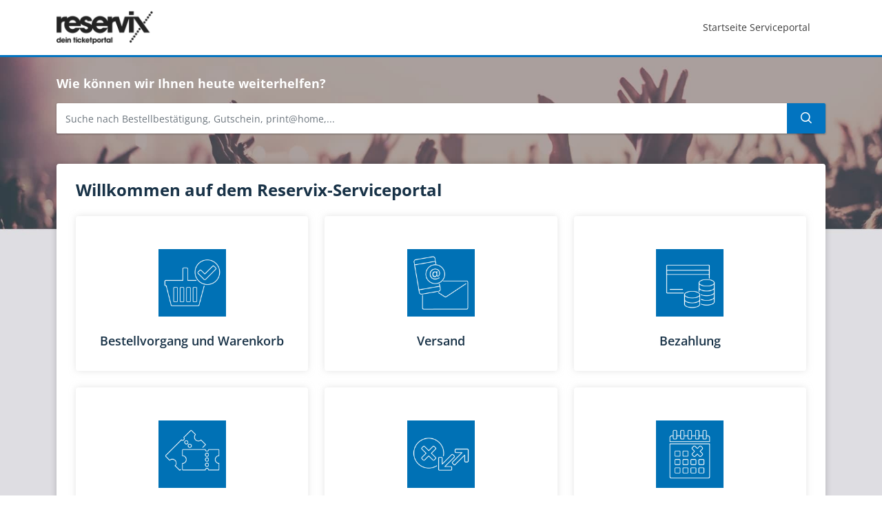

--- FILE ---
content_type: text/html; charset=utf-8
request_url: https://service.adticket.de/de/support/home?catid=0
body_size: 17107
content:
<!DOCTYPE html>
<html lang="de" data-date-format="non_us" dir="ltr">

<head>

  <meta name="csrf-param" content="authenticity_token" />
<meta name="csrf-token" content="cwU4GGoFiZkYYFgs4yJo+8xbp0qHrj8y2RrOXsJE1kAcqynWa7AJ4Ydk9VjgCztB56cEtSaQMmbg8+TQ9X2x4w==" />

  <link rel='shortcut icon' href='https://s3.eu-central-1.amazonaws.com/euc-cdn.freshdesk.com/data/helpdesk/attachments/production/2015012531536/fav_icon/v-s1rgBg6CcnN2FqHdCrBa8xGVC6U8CBdw.ico' />

  <!-- Title for the page -->

	<title> ADticket </title>


<!-- Meta information -->

      <meta charset="utf-8" />
      <meta http-equiv="X-UA-Compatible" content="IE=edge,chrome=1" />
      <meta name="description" content= "" />
      <meta name="author" content= "" />
       <meta property="og:title" content="Support" />  <meta property="og:url" content="https://service.adticket.de/de/support/home" />  <meta property="og:image" content="https://s3.eu-central-1.amazonaws.com/euc-cdn.freshdesk.com/data/helpdesk/attachments/production/2015093670812/logo/msDx51Ag9HOFUc4luXvTFgXQjZiW4FuYMw.png?X-Amz-Algorithm=AWS4-HMAC-SHA256&amp;amp;X-Amz-Credential=AKIAS6FNSMY2XLZULJPI%2F20260106%2Feu-central-1%2Fs3%2Faws4_request&amp;amp;X-Amz-Date=20260106T060703Z&amp;amp;X-Amz-Expires=604800&amp;amp;X-Amz-SignedHeaders=host&amp;amp;X-Amz-Signature=c9ecbd83f17a3122247654daaa519fdf3cefd27f090202b6e09b4b4aff884c96" />  <meta property="og:site_name" content="ADticket" />  <meta property="og:type" content="article" />  <meta name="twitter:title" content="Support" />  <meta name="twitter:url" content="https://service.adticket.de/de/support/home" />  <meta name="twitter:image" content="https://s3.eu-central-1.amazonaws.com/euc-cdn.freshdesk.com/data/helpdesk/attachments/production/2015093670812/logo/msDx51Ag9HOFUc4luXvTFgXQjZiW4FuYMw.png?X-Amz-Algorithm=AWS4-HMAC-SHA256&amp;amp;X-Amz-Credential=AKIAS6FNSMY2XLZULJPI%2F20260106%2Feu-central-1%2Fs3%2Faws4_request&amp;amp;X-Amz-Date=20260106T060703Z&amp;amp;X-Amz-Expires=604800&amp;amp;X-Amz-SignedHeaders=host&amp;amp;X-Amz-Signature=c9ecbd83f17a3122247654daaa519fdf3cefd27f090202b6e09b4b4aff884c96" />  <meta name="twitter:card" content="summary" />  <link rel="canonical" href="https://service.adticket.de/de/support/home" /> 

<!-- Responsive setting -->
<link rel="apple-touch-icon" href="https://s3.eu-central-1.amazonaws.com/euc-cdn.freshdesk.com/data/helpdesk/attachments/production/2015012531536/fav_icon/v-s1rgBg6CcnN2FqHdCrBa8xGVC6U8CBdw.ico" />
        <link rel="apple-touch-icon" sizes="72x72" href="https://s3.eu-central-1.amazonaws.com/euc-cdn.freshdesk.com/data/helpdesk/attachments/production/2015012531536/fav_icon/v-s1rgBg6CcnN2FqHdCrBa8xGVC6U8CBdw.ico" />
        <link rel="apple-touch-icon" sizes="114x114" href="https://s3.eu-central-1.amazonaws.com/euc-cdn.freshdesk.com/data/helpdesk/attachments/production/2015012531536/fav_icon/v-s1rgBg6CcnN2FqHdCrBa8xGVC6U8CBdw.ico" />
        <link rel="apple-touch-icon" sizes="144x144" href="https://s3.eu-central-1.amazonaws.com/euc-cdn.freshdesk.com/data/helpdesk/attachments/production/2015012531536/fav_icon/v-s1rgBg6CcnN2FqHdCrBa8xGVC6U8CBdw.ico" />
        <meta name="viewport" content="width=device-width, initial-scale=1.0, maximum-scale=5.0, user-scalable=yes" /> 

<link rel="stylesheet" href="https://cdnjs.cloudflare.com/ajax/libs/font-awesome/4.7.0/css/font-awesome.min.css">

<script src="https://ajax.googleapis.com/ajax/libs/jquery/3.6.0/jquery.min.js"></script>

  <link rel="icon" href="https://s3.eu-central-1.amazonaws.com/euc-cdn.freshdesk.com/data/helpdesk/attachments/production/2015012531536/fav_icon/v-s1rgBg6CcnN2FqHdCrBa8xGVC6U8CBdw.ico" />

  <link rel="stylesheet" href="/assets/cdn/portal/styles/theme.css?FD003" nonce="VbqbMHW9BktRXwGmIc3ZBw=="/>

  <style type="text/css" nonce="VbqbMHW9BktRXwGmIc3ZBw=="> /* theme */ .portal--light {
              --fw-body-bg: #f3f5f7;
              --fw-header-bg: #ffffff;
              --fw-header-text-color: #12344D;
              --fw-helpcenter-bg: #f3f5f7;
              --fw-helpcenter-text-color: #FFFFFF;
              --fw-footer-bg: #183247;
              --fw-footer-text-color: #FFFFFF;
              --fw-tab-active-color: #0274c0;
              --fw-tab-active-text-color: #FFFFFF;
              --fw-tab-hover-color: #FFFFFF;
              --fw-tab-hover-text-color: #12344D;
              --fw-btn-background: #FFFFFF;
              --fw-btn-text-color: #12344D;
              --fw-btn-primary-background: #0274c0;
              --fw-btn-primary-text-color: #FFFFFF;
              --fw-baseFont: Tahoma;
              --fw-textColor: #183247;
              --fw-headingsFont: Tahoma;
              --fw-linkColor: #6d6d6d;
              --fw-linkColorHover: #01375b;
              --fw-inputFocusRingColor: #0274c0;
              --fw-formInputFocusColor: #0274c0;
              --fw-card-bg: #FFFFFF;
              --fw-card-fg: #183247;
              --fw-card-border-color: #0274c0;
              --fw-nonResponsive: #f3f5f7;
              --bs-body-font-family: Tahoma;
    } </style>

    <style type="text/css" nonce="VbqbMHW9BktRXwGmIc3ZBw==">
      @font-face{
    font-family: 'Open Sans';
    font-display: swap;
    src: url('https://cdn.reservix.com/webshop/theme/default/fonts/Open-Sans/OpenSans-VariableFont_wdth,wght.ttf') format('truetype');
    font-weight: 300;
    font-style: normal;
}
@font-face{
    font-family: 'Open Sans';
    font-display: swap;
    src: url('https://cdn.reservix.com/webshop/theme/default/fonts/Open-Sans/OpenSans-VariableFont_wdth,wght.ttf') format('truetype');
    font-weight: 400;
    font-style: normal;
}
@font-face{
    font-family: 'Open Sans';
    font-display: swap;
    src: url('https://cdn.reservix.com/webshop/theme/default/fonts/Open-Sans/OpenSans-VariableFont_wdth,wght.ttf') format('truetype');
    font-weight: 600;
    font-style: normal;
}
@font-face{
    font-family: 'Open Sans';
    font-display: swap;
    src: url('https://cdn.reservix.com/webshop/theme/default/fonts/Open-Sans/OpenSans-VariableFont_wdth,wght.ttf') format('truetype');
    font-weight: 700;
    font-style: normal;
}
* {
    box-sizing: border-box;
}
html {
    scroll-behavior: smooth;
}
body {
    font-family: 'Open Sans', sans-serif;
    margin: 0;
    background: #ffffff;
    display: block;
}
h1, h2, h3, h4, h5, h6, p, ol, ul, li, span, a, body, button, input, select, textarea {
    font-family: 'Open Sans', sans-serif;
    padding: 0;
    margin: 0;
}
h1, h2, h3, h4, h5, h6 {
    line-height: 1.2;
}
p, ul, figure {
    padding: 0;
    margin: 0;
}
*:focus, a:hover, a:focus, button:hover, button:focus {
    text-decoration: none;
    outline: 0 none;
    transition: all 0.5s ease;
}
img {
    max-width: 100%;
}
a {
    text-decoration: none;
}
body {
    background-color: transparent;
}
button.btn.btn-primary, 
input[type="submit"].btn.btn-primary, .fw-filter-nav a.active{
  color:#ffffff;
}
.container {
    width: 100%;
    max-width: 1140px;
    max-width: 71.25rem;
}
.inner-container {
    max-width: 71.25rem;
}
/* Custom CSS Start */
header.header-block {
    background: #fff;
    border-bottom: 3px solid #0274c0;
}
.header-block .navbar-brand img {
    max-width: 140px;
}
.header-sticky .header-block {
    box-shadow: 0px 1px 10px #cfcfcf;
}
.navbar .navbar-collapse .nav-item, .navbar .navbar-collapse .nav-item .nav-link {
    font-size: 14px;
    color: #3c3c3c;
    font-weight: 500;
    height: auto;
    line-height: 1.2;
}
.bg-image:before {
    content: "";
    position: absolute;
    left: 0px;
    top: 0px;
    width: 100%;
    height: 100%;
    background: url(https://cdn.reservix.com/webshop/config/398/background-body.d66563a5.jpg) center top no-repeat fixed;
    background-size: cover;
    z-index: -1;
}
.contact-block {
    padding: 40px 0;
    clear: both;
    background: #fff;
}
.contact-block .contact-block-item {
    padding: 20px;
    text-align: center;
    box-shadow: 0 0 0.625rem 0 #cfcfcf80;
    background-color: #dedde2;
    transition: all .3s ease;
    height: 100%;
    position: relative;
    border-radius: 2px;
}
.contact-block .contact-block-item:hover {
    -webkit-transform: scale(1.03);
    transform: scale(1.03);
}
.contact-block .contact-block-item img {
    height: 60px;
    margin-bottom: 12px;
}
.contact-block .contact-block-item .text-block h3 {
    color: #3c3c3c;
    font-weight: normal;
    font-size: 24px;
    padding-bottom: 24px;
}
.contact-block .contact-block-item .text-block p {
    color: #3c3c3c;
    font-weight: normal;
    font-size: 14px;
    padding-bottom: 24px;
}
.contact-block .contact-block-item.phone .text-block p {
    padding-bottom: 2px;
}
.contact-block .contact-block-item.phone .text-block p > strong {
    color: #57515b;
}
.contact-block .contact-block-item .contact-details-block .contact-details {
    width: 100%;
}
footer.footer-block {
    clear: both;  
}
footer.footer-block ~ img {
    display: none;
}
footer.footer-block .top-block {
    background: #ffffff;
    clear: both;
    min-height: 390px;
    padding-top: 50px;  
}
.footer-block .footer-item-link .footer-link-title h4 {
    line-height: 50px;
    font-size: 16px;
    color: #2b2b2b;
    font-family: 'Open Sans', sans-serif;
    font-weight: 400;
    margin-bottom: 20px;
    border-bottom: 1px solid #0274c0;
}
.footer-block .footer-item-link .footer-link {
    display: flex;
    flex-wrap: wrap;
    align-items: flex-start;
    justify-content: flex-start;
}
.footer-block .footer-item-link .footer-link ul.footer-link-list {
    margin: 0; 
    list-style-type: none;
    padding: 0;
}
.footer-block .footer-item-link .footer-link ul.footer-link-list li {
    margin-bottom: 16px;
}
.footer-block .footer-item-link .footer-link ul.footer-link-list li a {
    color: #6d6d6d;
    font-size: 13px;
    line-height: 16px;
    font-weight: 400;
}
.footer-block .footer-item-link .footer-link ul.footer-link-list li a:hover {
    text-decoration: none;
    color: #01375b;
}
.footer-block .footer-item-link .footer-link ul.footer-link-list {
    margin-right: 35px;
}
.footer-block .middle-block {
    background-color: #f3f3f3;
    clear: both;
}
.footer-block .middle-block .payment-block {
    padding-top: 20px;
    padding-bottom: 20px;
    min-height: 140px;
    display: flex;
    align-items: center;
    flex-wrap: wrap;
    justify-content: flex-start;
}
.footer-block .middle-block .payment-block .payment-icon {
    background-image: url(https://cdn.jsdelivr.net/gh/tag-suriya/assets/reservix/sprite-icons.png);
    background-repeat: no-repeat;
    background-size: 455px;
    width: 65px;
    height: 39px;
    display: inline-block;
    margin: 10px 5px;
}
.footer-block .middle-block .payment-block .payment-icon.sepa {
    background-position: 0 0;
}
.footer-block .middle-block .payment-block .payment-icon.master-card {
    background-position: -78px 0;
}
.footer-block .middle-block .payment-block .payment-icon.paypal {
    background-position: -156px 0;
}
.footer-block .middle-block .payment-block .payment-icon.sofort {
    background-position: -234px 0;
}
.footer-block .middle-block .payment-block .payment-icon.visa {
    background-position: -312px 0;
}
.footer-block .middle-block .payment-block .payment-icon.american-express {
    background-position: 0 -52px;
}
.footer-block .bottom-block {
    background-color: #3d3d3d;
    border-top: 3px solid #0274c0;
}
.footer-block .bottom-block .left-block ul.list-items {
    display: flex;
    flex-wrap: wrap;
    list-style-type: none;
    margin: 0;
    padding: 0;
}
.footer-block .bottom-block .left-block ul.list-items li a {
    color: #ffffff;
    padding: 5px 10px;
    font-weight: 400;
    font-family: 'Open Sans', sans-serif;
    font-size: 13px;
    line-height: 1.2;
}
.footer-block .bottom-block .left-block ul.list-items li a:hover {
    text-decoration: underline;
}
.footer-block .bottom-block .right-block .language-list .nav-item > a {
    font-size: 13px;
    color: #FFFFFF;
    padding: 0px;
}
.footer-block .copyright-block {
    background-color: #2b2b2b;
    text-align: center;
}
.footer-block .copyright-block p {
    line-height: 40px;
    color: #fff;
    margin: 0;
    font-family: 'Open Sans', sans-serif;
    font-size: 13px;
}
.last-block {
    clear: both;
}
.footer-block .bottom-block .right-block .language-list h5 {
    text-transform: uppercase;
    font-size: 14px;
    font-weight: 600;
    cursor: pointer;
}
.footer-block .bottom-block .right-block .language-list h5 span {
    position: relative;
    padding-right: 12px;
    color: #fff;
}
.footer-block .bottom-block .right-block .language-list h5 span:after {
    content: "";
    position: absolute;
    top: 50%;
    right: -5px;
    margin-top: -5px;
    box-sizing: border-box;
    height: 8px;
    width: 8px;
    border-style: solid;
    border-color: #ffffff;
    border-width: 0px 3px 3px 0px;
    transform: rotate(45deg);
    transition: all 0.5s ease;
}
.footer-block .bottom-block .right-block .language-list h5 i {
    margin-right: 8px;
    color: #ffffff;
}
.footer-block .bottom-block .right-block .language-list .open .dropdown-menu {
    top: unset;
    bottom: 100%;
    right: -50px;
    left: unset;
    width: max-content;
    min-width: 120px;
    margin-bottom: 0;
    padding: 8px 16px;
}
.footer-block .bottom-block .right-block .language-list .open .dropdown-menu a {
    display: block;
    font-weight: 500;
    line-height: 24px;
    font-size: 14px;
    color: #3d3d3d!important;
    text-transform: capitalize;
    padding: 2px 0;
}
.footer-block .bottom-block .right-block .language-list ul.language-options li, 
.footer-block .bottom-block .right-block .language-list ul.language-options li ul.dropdown-menu li {
    list-style-type: none;
}
.fw-main-wrapper {
    margin-top: 83px;
}
.banner-block {
    position: relative;
    background: transparent;
    padding: 28px 0px;
}
.banner-block .search-block:before {
    content: "";
    display: block;
    width: 100%;
    height: 100%;
    background: transparent;
    opacity: 0.8;
    position: absolute;
    top: 0;
    left: 0;
    z-index: -1;
}
.banner-block .search-block .search-bar h1 {
    font-size: 18px;
    text-align: left;
    margin-bottom: 18px;
    color: #fff;
}
.banner-block .search-block .search-bar form#fw-search-form {
    box-shadow: 0 1px 3px #0000001f, 0 1px 2px #0000003d;
    display: flex;
    justify-content: flex-start;
    align-items: center;
    flex-wrap: nowrap;
}
.banner-block .search-block .search-bar .fw-search {
    width: 100%;
}
.banner-block .search-block .fw-search input, .banner-block .search-block .fw-search .input-group-text {
    height: auto;
}
.banner-block .search-block .fw-search input {
    padding: 6px 13px;
    -moz-box-shadow: none;
    -webkit-box-shadow: none;
    box-shadow: none;
    font-size: 14px;
    border: 0;
    color: #183247;
    border-top-left-radius: 2px;
    border-bottom-left-radius: 2px;
}
.banner-block .search-block .fw-search .input-group-text {
    background: #0274c0;
    border: 0;
    transition: all 0.5s ease;
    border-top-right-radius: 2px;
    border-bottom-right-radius: 2px;
}
.banner-block .search-block .fw-search .input-group-text .icon-search:before {
    color: #FFFFFF;
}
.banner-block .search-block .fw-search input:focus+button {
    box-shadow: none;
}
.full-card {
    box-shadow: 0 0 10px #00000033;
}
.category-block .block-item.card {
    padding: 24px 16px 30px;
    box-shadow: 0 0 10px 0 #cfcfcf8f;
    transition: all 0.5s ease;
    transform: scale(1);
    color: #0a3953;
}
.category-block .block-item.card:hover {
    transform: scale(1.045);
    text-decoration: none;
}
.category-block .block-item.card .fw-icon-holder img {
    width: 98px;
    height: 98px;
    margin-bottom: 20px;
}
.category-block .block-item.card .fw-icon-holder h4 {
    display: block;
    font-size: 18px;
    font-weight: 600;
    color: #0a3953;
}
.category-block .block-item.card .fw-icon-holder {
    font-size: 6rem;
}
.frequent.articles-block.inactive {
    display: none;
}
.frequent.articles-block, .view-block {
    position: relative;
    display: block;
}
.frequent.articles-block .heading-content {
    font-size: 28px;
}
.frequent.articles-block .faq-articles, .view-block .folder-article-block  {
    margin-top: 18px;
    background: #fff;
    border-radius: 0px;
    box-shadow: none;
    border-bottom: 2px solid #cfcfcf;
}
.view-block .col-12.col-lg-12:last-child .folder-article-block {
    border: none;
}
.frequent.articles-block .col-12.col-lg-12:first-child .faq-articles, .view-block .col-12.col-lg-12:first-child .folder-article-block {
    margin-top: 0;
}
.frequent.articles-block .faq-articles .category-title, .view-block .folder-article-block .folder-title {
    padding: 16px 0px;
    cursor: pointer;
}
.frequent.articles-block .faq-articles .category-title h4, .view-block .folder-article-block .folder-title h4 {
    margin: 0;
    font-size: 18px;
    font-weight: 500;
    color: #000000;
    position: relative;
    display: block;
    padding-right: 36px;
    transition: all 0.5s ease;
}
.frequent.articles-block .faq-articles .category-title:hover h4, .view-block .folder-article-block .folder-title:hover h4 {
    color: #000000;
}
.frequent.articles-block .faq-articles .category-title.active h4, .view-block .folder-article-block .folder-title.active h4 {
    color: #000000;
}
.frequent.articles-block .faq-articles .category-title span.arrow, .view-block .folder-article-block .folder-title span.arrow {
    position: absolute;
    top: 50%;
    right: 0;
    margin-top: -14px;
    background: transparent;
    border-radius: 50%;
    width: 30px;
    height: 30px;
    transition: all 0.5s ease;
}
.frequent.articles-block .faq-articles .category-title h4 span.arrow:after, .view-block .folder-article-block .folder-title span.arrow:after {
    content: "";
    position: absolute;
    top: 50%;
    left: 50%;
    margin-left: -5px;
    margin-top: -14px;
    box-sizing: border-box;
    height: 12px;
    width: 12px;
    border-style: solid;
    border-color: #0274c0;
    border-width: 0px 3px 3px 0px;
    transform: rotate(45deg);
    transition: all 0.5s ease;
}
.frequent.articles-block .faq-articles .category-title.active span.arrow, .view-block .folder-article-block .folder-title.active span.arrow {
    background: #0274c0;
    transition: all 0.5s ease;
}
.frequent.articles-block .faq-articles .category-title.active span.arrow:after, .view-block .folder-article-block .folder-title.active span.arrow:after {
    border-color: #ffffff;
    margin-top: -4px;
    transform: rotate(225deg);
    transition: all 0.5s ease;
}
.frequent.articles-block .faq-articles .article-block, .view-block .folder-article-block .article-block {
    display: none;
}
.frequent.articles-block .faq-articles .article-block ul.article-list, .view-block .folder-article-block .article-block ul.article-list {
    margin: 0;
    padding: 0px 20px 12px;
}
.frequent.articles-block .faq-articles .article-block ul.article-list li, .view-block .folder-article-block .article-block ul.article-list li {
    list-style-type: none;
    padding: 8px 0;
}
.frequent.articles-block .faq-articles .article-block ul.article-list li:before, .view-block .folder-article-block .article-block ul.article-list li:before {
    display: none;
}
.frequent.articles-block .faq-articles .article-block ul.article-list li a {
    padding-left: 24px;
}
.frequent.articles-block .faq-articles .article-block ul.article-list li a, .view-block .folder-article-block .article-block ul.article-list li a {
    color: #565656;
    font-size: 16px;
}
.frequent.articles-block .faq-articles .article-block ul.article-list li a:hover, .view-block .folder-article-block .article-block ul.article-list li a:hover {
    color: #0274c0;
}
.frequent.articles-block .faq-articles .article-block ul.article-list li i, .view-block .folder-article-block .article-block ul.article-list li i {
    position: absolute;
    left: 0;
    top: 50%;
    margin-top: -7px;
    width: 14px;
    height: 14px;
    border: 1px solid transparent;
    border-radius: 50%;
    padding: 2px;
    font-size: 10px;
    transition: all 0.5s ease;
}
.frequent.articles-block .faq-articles .article-block ul.article-list li a:hover i, .view-block .folder-article-block .article-block ul.article-list li a:hover i {
    border: 1px solid #0274c0;
    color: #0274c0;
}
.search-bar .fw-search .fw-autocomplete-header .fw-search-tab.fw-active-search-tab {
    color: #FFFFFF;
}
.search-bar .fw-search button.fw-search-tab {
    font-size: 14px;
    min-width: 52px;
}
.search-bar .fw-autocomplete-focus .fs-20 {
    font-size: 16px !important;
}
.search-bar .fw-popular-topics li a, .search-bar .fw-recent-searches li a, .search-bar .fw-search-results li a, .search-bar .fw-autocomplete-focus .btn-link {
    font-size: 14px;
}
.view-block h2.heading {
    padding-bottom: 24px;
}
.view-block .folder-article-block .article-block ul.article-list .more-btn {
    padding: 16px 0;
}
.view-block .folder-article-block .article-block ul.article-list .more-btn a {
    color: #fff;
    background-color: #0274c0;
    border-color: #0274c0;
    font-size: 16px;
    font-weight: 700;
    line-height: 1.3;
    text-align: center;
    cursor: pointer;
    padding: 6px 12px;
}
.view-block .folder-article-block .article-block ul.article-list .more-btn a:hover, .view-block .folder-article-block .article-block ul.article-list .more-btn a:focus {
    color: #e0e0e0;
    background-color: #de7207;
    border-color: #de7207;
}
.fw-searchbar-wrapper .breadcrumb a {
    font-size: 14px;
    color: #0274c0;
    text-decoration: none;
}
.fw-searchbar-wrapper .breadcrumb .breadcrumb-item {
    max-width: 100%;
}
.fw-searchbar-wrapper .breadcrumb .breadcrumb-item:before {
    color: #0274c0;
}
.breadcrumb .breadcrumb-active-item {
    color: #888;
}
.fw-searchbar-wrapper .breadcrumb .breadcrumb-active-item {
    display: block !important;
}
.article_view .fw-searchbar-wrapper .breadcrumb .breadcrumb-active-item {
    display: none !important;
}
.article_view .fc-article-show .heading {
    font-size: 28px;
    font-weight: 400;
    line-height: 1.2;
}
.article_view .fc-article-show .article-body p, .article_view .fc-article-show .article-body span, .article_view .fc-article-show .article-body h5,
.article_view .fc-article-show .article-body font, .article_view .fc-article-show .article-body li, .article_view .fc-article-show .article-body div {
    font-size: 16px;
    font-weight: 400;
    line-height: 1.5rem;
}
.article_view .fc-article-show .article-body span {
    margin-bottom: 6px;
}
.article_view .fc-article-show .article-body ul, .article_view .fc-article-show .article-body ol {
    padding-left: 20px;
}
.article_view .fc-article-show .article-body li {
    margin-bottom: 10px;
}
.article_view .fc-article-show .article-body a {
    text-decoration: underline;
    color: #000000;
    font-weight: bold;
}
.article_view .fw-sidebar ul li a:before {
    content: "";
    position: absolute;
    top: 50%;
    left: 0;
    width: 0;
    height: 0;
    border-color: transparent transparent transparent #000000;
    border-style: solid;
    border-width: 5px 0 5px 6px;
    margin: 0;
    margin-top: -5px;
    transition: all 0.5s ease;
}
.article_view .fw-sidebar ul li a:hover:before {
    border-color: transparent transparent transparent #0274c0;
    transition: all 0.5s ease;
}
.fw-feedback-positive svg, .fw-feedback-negative-from svg, .fw-feedback-negative svg {
    max-width: 120px;
}
.fw-sidebar-wrapper .bg-grey.fw-sidebar {
    background: transparent !important;
}
.ticket_list .fw-category-wrapper .fw-articles {
    padding: 0;
}
.ticket_list .fw-sidebar.position-md-absolute {
    position: relative !important;
}
div#advanced-filter-cta > .row {
    flex-wrap: wrap;
}
div#advanced-filter-cta > .row > * {
    width: 100%;
}
#fw-reset-filter {
    margin-bottom: 12px !important;
}
.status-form.tickets-filters .px-24 {
    padding-left: 12px !important;
    padding-right: 12px !important;
}
.fw-comments-wrapper.line-numbers {
    padding: 0px !important;
}
.fw-comments-wrapper.line-numbers .col-md-5.text-md-end {
    display: flex;
    flex-wrap: wrap;
    align-items: center;
}
body .fw-primary-button, body .fw-secondary-button, body .fw-primary-button:hover, body .fw-secondary-button:hover {
    transition: all 0.5s ease;
}
body .fw-primary-button {
    color: #ffffff !important;
}
body .fw-primary-button:hover {
    background: #01375b;
}
body .fw-secondary-button:hover {
    background-color: #e4e8ed;
}
.print {
    min-width: 100px;
}
.fw-searchbar-wrapper .breadcrumb .breadcrumb-item {
    font-size: 16px;
}
.fw-searchbar-wrapper .breadcrumb .breadcrumb-item:before {
    margin-top: 14px;
}
.form-label.custom-original-text {
    margin-left: -1.5em;
}
.feedback-form-wrapper {
    padding: 40px 0;
    clear: both;
    background: #f0f0f0;
}
.feedback-form-wrapper-inner {
    max-width: 700px;
}
.feedback-form-wrapper .form-group.attachments-container, .feedback-form-wrapper .form-group:has(#new-ticket-cc-toggle), 
.feedback-form-wrapper .form-group.helpdesk_ticket_custom_field_cf_thema_ihrer_anfrage_946169, .fw-helpdesk-ticket-forms-dropdown-container {
    display: none;
}

.fw-feedback{
  display: none;
}

@media (max-width: 991px) {
    .fw-main-wrapper {
        margin-top: 75px;
    }
    .fw-sidebar {
        padding: 0px !important;
    }
    .fw-advanced-filters .fw-filter-elements-wrapper {
        min-height: inherit;
    }
}
@media (min-width: 992px) {
    .article_view .fc-article-show, .submit_ticket .fw-content-wrapper, .ticket_list .fw-content-wrapper, .ticket_view .fw-content-wrapper {
        border-right: 1px solid #dadfe3;
    }
}
    </style>
  

  <script type="text/javascript" nonce="VbqbMHW9BktRXwGmIc3ZBw==">
    window.cspNonce = "VbqbMHW9BktRXwGmIc3ZBw==";
  </script>

  <script src="/assets/cdn/portal/scripts/nonce.js" nonce="VbqbMHW9BktRXwGmIc3ZBw=="></script>

  <script src="/assets/cdn/portal/vendor.js" nonce="VbqbMHW9BktRXwGmIc3ZBw=="></script>

  <script src="/assets/cdn/portal/scripts/head.js" nonce="VbqbMHW9BktRXwGmIc3ZBw=="></script>

  <script type="text/javascript" nonce="VbqbMHW9BktRXwGmIc3ZBw==">
      window.store = {};
window.store = {
  assetPath: "/assets/cdn/portal/",
  defaultLocale: "en",
  currentLocale: "de",
  currentPageName: "portal_home",
  portal: {"id":15000000799,"name":"ADticket","product_id":15000000907},
  portalAccess: {"hasSolutions":true,"hasForums":false,"hasTickets":false,"accessCount":1},
  account: {"id":946169,"name":"Reservix","time_zone":"Berlin","companies":[]},
  vault_service: {"url":"https://vault-service-eu.freshworks.com/data","max_try":2,"product_name":"fd"},
  blockedExtensions: "",
  allowedExtensions: "",
  search: {"all":"/de/support/search","solutions":"/de/support/search/solutions","topics":"/de/support/search/topics","tickets":"/de/support/search/tickets"},
  portalLaunchParty: {
    enableStrictSearch: false,
    ticketFragmentsEnabled: false,
    homepageNavAccessibilityEnabled: false,
    channelIdentifierFieldsEnabled: false,
  },





    marketplace: {"token":"eyJ0eXAiOiJKV1QiLCJhbGciOiJIUzI1NiJ9.[base64].j2VUwL59GgTsGTEOdLXC0YVZc6BUEZluDWEOFLyaEok","data_pipe_key":"634cd594466a52fa53c54b5b34779134","region":"euc","org_domain":"reservixeu.freshworks.com"},

  pod: "eu-central-1",
  region: "EU",
};
  </script>


</head>

<body class="portal portal--light  ">
  
  
<header class="container-fluid px-0 fw-nav-wrapper header-block fixed-top">
    <section class="bg-light container-fluid">
        <div class="container">
            <a  id="" href="#fw-main-content" class="visually-hidden visually-hidden-focusable p-8 my-12 btn btn-outline-primary"

>Zum hauptsächlichen Inhalt gehen</a>
        </div>
    </section>

    
        <section class="container">
            <nav class="navbar navbar-expand-xl navbar-light px-0 py-12 py-lg-16">
                

    <a class="navbar-brand d-flex align-items-center" href="https://www.adticket.de">
      <img data-src="https://cdn.jsdelivr.net/gh/tag-suriya/assets/reservix/logo.png" loading="lazy" alt="Freshworks-Logo" class="lazyload d-inline-block align-top me-4 fw-brand-logo" />
      <div class="fs-22 semi-bold fw-brand-name ms-4" title=""></div>
   </a>


                <button class="navbar-toggler collapsed" type="button" data-bs-toggle="collapse" data-bs-target="#navbarContent" aria-controls="navbarContent" aria-expanded="false" aria-label="Toggle navigation" id="navbarContentToggler">
  <span class="icon-bar"></span>
  <span class="icon-bar"></span>
  <span class="icon-bar"></span>
</button>
                <div class="collapse navbar-collapse" id="navbarContent">
                    <ul class="navbar-nav ms-auto m-0">
                        <li class="nav-item">
                            <a href="/de/support/home" class="nav-link">
                                
                                <span>Startseite Serviceportal</span>
                                
                            </a>
                        </li>
                        <!-- 
                            <li class="nav-item active">
                                <a href="/de/support/home" class="nav-link">
                                    <span class="d-md-none icon-home"></span> Start
                                </a>
                            </li>
                        
                            <li class="nav-item ">
                                <a href="/de/support/solutions" class="nav-link">
                                    <span class="d-md-none icon-solutions"></span> Wissensdatenbank
                                </a>
                            </li>
                        
                        <li class="nav-item no-hover">
                            <a  id="" href="/de/support/tickets/new" class="btn fw-secondary-button"

>Ein Ticket einreichen</a>
                        </li> -->
                    </ul>
                    <!-- <ul class="navbar-nav flex-row align-items-center ps-8 fw-nav-dropdown-wrapper">
                        

    <li class="nav-item no-hover fw-login">
      <a  id="" href="/de/support/login" class="nav-link pe-8"

>Anmelden</a>
    </li>
    


                        <li class="nav-item dropdown no-hover ms-auto">
                            <a  id="" href="#" class="nav-link dropdown-toggle"

    id = "languageDropdown"

    role = "button"

    data-bs-toggle = "dropdown"

    aria-haspopup = "true"

    aria-expanded = "false"

>German</a>
<div class="dropdown-menu fw-languageDropdown" aria-labelledby="languageDropdown">
 
 <a class="dropdown-item d-none" href="/de/support/home">German</a>
 
 <a class="dropdown-item" href="/en/support/home">English</a>
 
</div>


                        </li>
                    </ul> -->
                </div>
            </nav>
        </section>
        <div class="nav-overlay d-none"></div>
    
</header>

<main class="fw-main-wrapper portal_home" id="fw-main-content">
    <div class="bg-image position-relative">
        <div class="container">
            <section class="search-block-item fw-helpcenter bg-transparent p-0">
                <div class="banner-block">
                    
                        <div class="search-block">
                            <div class="search-bar pb-16">
                                
                                
                                    
                                

                                
                                
                                
  <h1>Wie können wir Ihnen heute weiterhelfen?</h1>

<form action="/de/support/search" id="fw-search-form" data-current-tab="all">
  <div class="form-group fw-search  my-0">
    <div class="input-group">
      <input type="text" class="form-control" id="searchInput" name="term" value="" placeholder="Suchbegriff eingeben" autocomplete="off" aria-label="Suchbegriff eingeben">
      <button class="btn px-20 input-group-text" id="btnSearch" type="submit" aria-label="Suche"><span class="icon-search"></span></button>
    </div>

    <div class="visually-hidden">
      <span id="srSearchUpdateMessage" aria-live="polite"></span>
    </div>

    <div class="fw-autocomplete-wrapper box-shadow bg-light br-8 p-16 d-none">
      <div class="fw-autocomplete-header " role="tablist">
        <button class="fw-search-tab fw-active-search-tab" data-tab="all" role="tab" aria-selected="true">
          Alle
        </button>
        
          <button class="fw-search-tab " data-tab="solutions" role="tab" aria-selected="false">
            Artikel
          </button>
        
        
        
      </div>

      <div class="fw-loading my-80 d-none"></div>

      <div class="fw-autocomplete-focus">

        <div class="fw-recent-search">
          <div class="fw-recent-title d-none row align-items-center">
            <div class="col-8 fs-20 semi-bold"><span class="icon-recent me-8"></span>Kürzliche Suchen</div>
            <div class="col-4 px-0 text-end"><button class="btn btn-link fw-clear-all">Alle löschen</button></div>
          </div>
          <p class="ps-32 fw-no-recent-searches mb-16 d-none">Keine aktuellen Suchvorgänge</p>
          <ul class="fw-no-bullet fw-recent-searches mb-16 d-none"></ul>
        </div>

        <div class="fw-popular-articles-search">
          <p class="fs-20 semi-bold fw-popular-title d-none"><span class="icon-article me-8"></span> Beliebte Artikel</p>
          <ul class="fw-no-bullet fw-popular-topics d-none"></ul>
        </div>

        <div class="fw-solutions-search-results fw-results d-none">
          <hr class="mt-24" />
          <div class="fw-solutions-search-results-title row align-items-center">
            <div class="col-8 fs-20 semi-bold"><span class="icon-article me-8"></span>Artikel</div>
            <div class="col-4 px-0 text-end"><a class="btn btn-link fw-view-all fw-solutions-view-all" href="/de/support/search/solutions">Alle ansehen</a></div>
          </div>
          <ul class="fw-no-bullet fw-search-results fw-solutions-search-results-container"></ul>
        </div>

        <div class="fw-topics-search-results fw-results d-none">
          <hr class="mt-24" />
          <div class="fw-topics-search-results-title row align-items-center">
            <div class="col-8 fs-20 semi-bold"><span class="icon-topic me-8"></span>Themen</div>
            <div class="col-4 px-0 text-end"><a class="btn btn-link fw-view-all fw-topics-view-all" href="/de/support/search/topics">Alle ansehen</a></div>
          </div>
          <ul class="fw-no-bullet fw-search-results fw-topics-search-results-container"></ul>
        </div>

        <div class="fw-tickets-search-results fw-results d-none">
          <hr class="mt-24" />
          <div class="fw-tickets-search-results-title row align-items-center">
            <div class="col-8 fs-20 semi-bold"><span class="icon-ticket me-8"></span>Tickets</div>
            <div class="col-4 px-0 text-end"><a class="btn btn-link fw-view-all fw-tickets-view-all" href="/de/support/search/tickets">Alle ansehen</a></div>
          </div>
          <ul class="fw-no-bullet fw-search-results fw-tickets-search-results-container"></ul>
        </div>
      </div>

      <div class="fw-autocomplete-noresults d-none text-center py-40">
        <img src="/assets/cdn/portal/images/no-results.png" class="img-fluid fw-no-results-img" alt="keine Ergebnisse" />
        <p class="mt-24 text-secondary">Leider nichts gefunden für <br /> <span id="input_term"></span></p>
      </div>
    </div>
  </div>
</form>

                            </div>
                        </div>
                    
                </div>
            </section>
            <div class="inner-container full-card d-block bg-white position-relative rounded-2 px-16 py-24 mx-auto">
                
    <section>
         <div class="alert alert-with-close notice hide" id="noticeajax"></div> 
    </section>



    <section class="category-block">
        <div class="container">
            <div class="fw-section-heading text-start">
                <h2 class="fw-bolder pb-24">Willkommen auf dem Reservix-Serviceportal</h2>
            </div>
            <div class="row justify-content-center">
                
                    
                        <div class="col-xs-12 col-sm-6 col-lg-4 category-wrapper mb-24">
                            <a class="card h-100 fw-kbase-card block-item d-block bg-white rounded-1 text-center border-0 m-0" aria-label="Bestellvorgang und Warenkorb" href="/de/support/solutions/15000004641">
                                <div class="px-0 my-auto fw-icon-holder">
                                    
                                        <img src="https://s3.eu-central-1.amazonaws.com/euc-cdn.freshdesk.com/data/helpdesk/attachments/production/2015090830587/original/1m4X-hm8Jv5GnfPfu_Vlv0o2lAozZNn28A.png" onerror="ci_image_error(this)" class="img-fluid" alt="Bestellvorgang und Warenkorb" id="category_15000004641">
                                    
                                </div>
                                <div class="card-body p-0">
                                    <p class="m-0 card-title fs-18 line-clamp-2">Bestellvorgang und Warenkorb</p>
                                </div>
                            </a>
                        </div>
                    
                
                    
                        <div class="col-xs-12 col-sm-6 col-lg-4 category-wrapper mb-24">
                            <a class="card h-100 fw-kbase-card block-item d-block bg-white rounded-1 text-center border-0 m-0" aria-label="Versand" href="/de/support/solutions/15000004642">
                                <div class="px-0 my-auto fw-icon-holder">
                                    
                                        <img src="https://s3.eu-central-1.amazonaws.com/euc-cdn.freshdesk.com/data/helpdesk/attachments/production/2015105014409/original/Dyw6fKn_1piZXjMLoS3J-Ej1SR8CMbMEOQ.png" onerror="ci_image_error(this)" class="img-fluid" alt="Versand" id="category_15000004642">
                                    
                                </div>
                                <div class="card-body p-0">
                                    <p class="m-0 card-title fs-18 line-clamp-2">Versand</p>
                                </div>
                            </a>
                        </div>
                    
                
                    
                        <div class="col-xs-12 col-sm-6 col-lg-4 category-wrapper mb-24">
                            <a class="card h-100 fw-kbase-card block-item d-block bg-white rounded-1 text-center border-0 m-0" aria-label="Bezahlung" href="/de/support/solutions/15000004648">
                                <div class="px-0 my-auto fw-icon-holder">
                                    
                                        <img src="https://s3.eu-central-1.amazonaws.com/euc-cdn.freshdesk.com/data/helpdesk/attachments/production/2015105014426/original/Kn0sEMtQZBsfnH8dZwr4SuUTRc3ico8XZQ.png" onerror="ci_image_error(this)" class="img-fluid" alt="Bezahlung" id="category_15000004648">
                                    
                                </div>
                                <div class="card-body p-0">
                                    <p class="m-0 card-title fs-18 line-clamp-2">Bezahlung</p>
                                </div>
                            </a>
                        </div>
                    
                
                    
                        <div class="col-xs-12 col-sm-6 col-lg-4 category-wrapper mb-24">
                            <a class="card h-100 fw-kbase-card block-item d-block bg-white rounded-1 text-center border-0 m-0" aria-label="Meine Bestellung" href="/de/support/solutions/15000004643">
                                <div class="px-0 my-auto fw-icon-holder">
                                    
                                        <img src="https://s3.eu-central-1.amazonaws.com/euc-cdn.freshdesk.com/data/helpdesk/attachments/production/2015090830959/original/MG6WIdR6BA92ZV84amc3LgvY9kbNiDZI1Q.png" onerror="ci_image_error(this)" class="img-fluid" alt="Meine Bestellung" id="category_15000004643">
                                    
                                </div>
                                <div class="card-body p-0">
                                    <p class="m-0 card-title fs-18 line-clamp-2">Meine Bestellung</p>
                                </div>
                            </a>
                        </div>
                    
                
                    
                        <div class="col-xs-12 col-sm-6 col-lg-4 category-wrapper mb-24">
                            <a class="card h-100 fw-kbase-card block-item d-block bg-white rounded-1 text-center border-0 m-0" aria-label="Absagen und Verlegungen" href="/de/support/solutions/15000004644">
                                <div class="px-0 my-auto fw-icon-holder">
                                    
                                        <img src="https://s3.eu-central-1.amazonaws.com/euc-cdn.freshdesk.com/data/helpdesk/attachments/production/2015090831071/original/nYR9W_obDIoTqGhuBTtquX3twXc6hI3haQ.png" onerror="ci_image_error(this)" class="img-fluid" alt="Absagen und Verlegungen" id="category_15000004644">
                                    
                                </div>
                                <div class="card-body p-0">
                                    <p class="m-0 card-title fs-18 line-clamp-2">Absagen und Verlegungen</p>
                                </div>
                            </a>
                        </div>
                    
                
                    
                        <div class="col-xs-12 col-sm-6 col-lg-4 category-wrapper mb-24">
                            <a class="card h-100 fw-kbase-card block-item d-block bg-white rounded-1 text-center border-0 m-0" aria-label="Stornierung und Umbuchung" href="/de/support/solutions/15000004645">
                                <div class="px-0 my-auto fw-icon-holder">
                                    
                                        <img src="https://s3.eu-central-1.amazonaws.com/euc-cdn.freshdesk.com/data/helpdesk/attachments/production/2015090831260/original/CA6zy9Jgr6l_ruk7j7ImYilkmaY-TRT66w.png" onerror="ci_image_error(this)" class="img-fluid" alt="Stornierung und Umbuchung" id="category_15000004645">
                                    
                                </div>
                                <div class="card-body p-0">
                                    <p class="m-0 card-title fs-18 line-clamp-2">Stornierung und Umbuchung</p>
                                </div>
                            </a>
                        </div>
                    
                
                    
                        <div class="col-xs-12 col-sm-6 col-lg-4 category-wrapper mb-24">
                            <a class="card h-100 fw-kbase-card block-item d-block bg-white rounded-1 text-center border-0 m-0" aria-label="Gutschein und Aktionscode" href="/de/support/solutions/15000004646">
                                <div class="px-0 my-auto fw-icon-holder">
                                    
                                        <img src="https://s3.eu-central-1.amazonaws.com/euc-cdn.freshdesk.com/data/helpdesk/attachments/production/2015090831327/original/r8-0NQ41NBaZaZDXw9Z7ILafmfHFjqxJng.png" onerror="ci_image_error(this)" class="img-fluid" alt="Gutschein und Aktionscode" id="category_15000004646">
                                    
                                </div>
                                <div class="card-body p-0">
                                    <p class="m-0 card-title fs-18 line-clamp-2">Gutschein und Aktionscode</p>
                                </div>
                            </a>
                        </div>
                    
                
                    
                        <div class="col-xs-12 col-sm-6 col-lg-4 category-wrapper mb-24">
                            <a class="card h-100 fw-kbase-card block-item d-block bg-white rounded-1 text-center border-0 m-0" aria-label="Account und Newsletter" href="/de/support/solutions/15000004647">
                                <div class="px-0 my-auto fw-icon-holder">
                                    
                                        <img src="https://s3.eu-central-1.amazonaws.com/euc-cdn.freshdesk.com/data/helpdesk/attachments/production/2015090831390/original/MT5RzhpGrgESEqS-E2TvNEwKnmgYoC8vSg.png" onerror="ci_image_error(this)" class="img-fluid" alt="Account und Newsletter" id="category_15000004647">
                                    
                                </div>
                                <div class="card-body p-0">
                                    <p class="m-0 card-title fs-18 line-clamp-2">Account und Newsletter</p>
                                </div>
                            </a>
                        </div>
                    
                
            </div>
        </div>
    </section>



<section class="frequent articles-block bg-transparent mt-32">
    <div class="container">
        
            <div class="fw-section-heading row">
                <div class="text-start text-lg-center">
                    <h4 class="heading-content fw-bolder pb-12 m-0">Häufig gestellte Fragen</h4>
                </div>
            </div>
            <div class="fw-articles">
                <div class="row">
                    
                        
                        <div class="faq-wrap">
                            <div class="faq-articles">
                                <div class="category-title">
                                    <h4>Bestellvorgang und Warenkorb<span class="arrow"></span></h4>
                                </div>
                                <div class="article-block">
                                    <ul class="article-list">
                                        
                                            
                                                
                                                    
                                                        
                                                    
                                                        
                                                    
                                                        
                                                    
                                                
                                                    
                                                        
                                                    
                                                        
                                                    
                                                        
                                                    
                                                
                                                    
                                                        
                                                    
                                                        
                                                    
                                                
                                                    
                                                        
                                                    
                                                        
                                                    
                                                        
                                                    
                                                        
                                                    
                                                
                                                    
                                                        
                                                    
                                                        
                                                    
                                                        
                                                    
                                                
                                            
                                        
                                            
                                                
                                                    
                                                        
                                                    
                                                        
                                                    
                                                        
                                                    
                                                        
                                                    
                                                
                                                    
                                                        
                                                    
                                                        
                                                    
                                                        
                                                    
                                                
                                                    
                                                        
                                                    
                                                
                                            
                                        
                                            
                                                
                                                    
                                                        
                                                    
                                                        
                                                    
                                                        
                                                    
                                                        
                                                    
                                                        
                                                    
                                                        
                                                    
                                                        
                                                    
                                                        
                                                    
                                                        
                                                    
                                                        
                                                    
                                                        
                                                    
                                                        
                                                    
                                                        
                                                    
                                                        
                                                    
                                                        
                                                    
                                                        
                                                    
                                                
                                                    
                                                        
                                                    
                                                        
                                                    
                                                        
                                                    
                                                        
                                                    
                                                        
                                                    
                                                        
                                                    
                                                
                                            
                                        
                                            
                                                
                                                    
                                                        
                                                    
                                                        
                                                    
                                                
                                                    
                                                        
                                                    
                                                        
                                                    
                                                        
                                                    
                                                        
                                                    
                                                
                                                    
                                                        
                                                    
                                                        
                                                    
                                                        
                                                    
                                                        
                                                    
                                                        
                                                    
                                                        
                                                    
                                                
                                                    
                                                        
                                                    
                                                        
                                                    
                                                        
                                                    
                                                        
                                                    
                                                
                                                    
                                                        
                                                    
                                                        
                                                    
                                                        
                                                    
                                                
                                            
                                        
                                            
                                                
                                                    
                                                        
                                                    
                                                        
                                                    
                                                        
                                                    
                                                        
                                                    
                                                        
                                                    
                                                        
                                                    
                                                        
                                                    
                                                        
                                                    
                                                
                                                    
                                                        
                                                    
                                                        
                                                    
                                                        
                                                    
                                                
                                                    
                                                        
                                                    
                                                        
                                                    
                                                        
                                                    
                                                
                                                    
                                                        
                                                    
                                                        
                                                    
                                                        
                                                    
                                                        
                                                    
                                                        
                                                    
                                                
                                                    
                                                        
                                                    
                                                        
                                                    
                                                        
                                                    
                                                        
                                                    
                                                        
                                                    
                                                        
                                                    
                                                
                                            
                                        
                                            
                                                
                                                    
                                                        
                                                    
                                                        
                                                    
                                                        
                                                    
                                                        
                                                    
                                                        
                                                    
                                                        
                                                    
                                                        
                                                    
                                                
                                                    
                                                        
                                                    
                                                        
                                                    
                                                        
                                                    
                                                        
                                                    
                                                        
                                                    
                                                        
                                                    
                                                        
                                                    
                                                        
                                                    
                                                
                                                    
                                                        
                                                    
                                                        
                                                    
                                                        
                                                    
                                                        
                                                    
                                                        
                                                    
                                                        
                                                    
                                                        
                                                    
                                                
                                                    
                                                        
                                                    
                                                        
                                                    
                                                        
                                                    
                                                        
                                                    
                                                        
                                                    
                                                
                                                    
                                                        
                                                    
                                                        
                                                    
                                                        
                                                    
                                                        
                                                    
                                                
                                            
                                        
                                            
                                                
                                                    
                                                        
                                                    
                                                        
                                                    
                                                        
                                                    
                                                        
                                                    
                                                        
                                                    
                                                
                                            
                                        
                                    </ul>
                                </div>
                            </div>
                        </div>
                        
                    
                        
                        <div class="faq-wrap">
                            <div class="faq-articles">
                                <div class="category-title">
                                    <h4>Versand<span class="arrow"></span></h4>
                                </div>
                                <div class="article-block">
                                    <ul class="article-list">
                                        
                                            
                                                
                                                    
                                                        
                                                    
                                                        
                                                    
                                                        
                                                    
                                                
                                                    
                                                        
                                                    
                                                        
                                                    
                                                        
                                                    
                                                        
                                                    
                                                
                                                    
                                                        
                                                    
                                                        
                                                    
                                                        
                                                    
                                                        
                                                    
                                                        
                                                    
                                                
                                                    
                                                        
                                                    
                                                
                                                    
                                                        
                                                    
                                                        
                                                    
                                                        
                                                    
                                                        
                                                    
                                                        
                                                    
                                                
                                                    
                                                        
                                                    
                                                        
                                                    
                                                        
                                                    
                                                        
                                                    
                                                
                                                    
                                                        
                                                    
                                                
                                            
                                        
                                            
                                                
                                                    
                                                        
                                                    
                                                        
                                                    
                                                        
                                                    
                                                
                                                    
                                                        
                                                    
                                                        
                                                    
                                                        
                                                    
                                                
                                                    
                                                        
                                                    
                                                
                                                    
                                                        
                                                    
                                                        
                                                    
                                                        
                                                    
                                                
                                                    
                                                        
                                                    
                                                        
                                                    
                                                        
                                                    
                                                
                                                    
                                                        
                                                    
                                                        
                                                    
                                                        
                                                    
                                                        
                                                    
                                                        
                                                    
                                                        
                                                    
                                                
                                            
                                        
                                            
                                                
                                                    
                                                        
                                                    
                                                        
                                                    
                                                        
                                                    
                                                
                                                    
                                                        
                                                    
                                                        
                                                    
                                                        
                                                    
                                                        
                                                    
                                                        
                                                    
                                                        
                                                    
                                                        
                                                    
                                                
                                                    
                                                        
                                                    
                                                        
                                                    
                                                        
                                                    
                                                        
                                                    
                                                        
                                                    
                                                
                                            
                                        
                                    </ul>
                                </div>
                            </div>
                        </div>
                        
                    
                        
                        <div class="faq-wrap">
                            <div class="faq-articles">
                                <div class="category-title">
                                    <h4>Bezahlung<span class="arrow"></span></h4>
                                </div>
                                <div class="article-block">
                                    <ul class="article-list">
                                        
                                            
                                                
                                                    
                                                        
                                                    
                                                        
                                                    
                                                        
                                                    
                                                        
                                                    
                                                        
                                                    
                                                        
                                                    
                                                        
                                                    
                                                
                                                    
                                                        
                                                    
                                                        
                                                    
                                                        
                                                    
                                                
                                                    
                                                        
                                                    
                                                        
                                                    
                                                        
                                                    
                                                
                                                    
                                                        
                                                    
                                                        
                                                    
                                                        
                                                    
                                                        
                                                    
                                                        
                                                    
                                                        
                                                    
                                                
                                            
                                        
                                            
                                                
                                                    
                                                
                                                    
                                                
                                                    
                                                
                                                    
                                                
                                                    
                                                
                                                    
                                                
                                                    
                                                
                                            
                                        
                                            
                                                
                                                    
                                                
                                                    
                                                
                                                    
                                                
                                            
                                        
                                            
                                                
                                                    
                                                
                                            
                                        
                                            
                                                
                                                    
                                                
                                            
                                        
                                            
                                                
                                                    
                                                
                                                    
                                                
                                            
                                        
                                    </ul>
                                </div>
                            </div>
                        </div>
                        
                    
                        
                        <div class="faq-wrap">
                            <div class="faq-articles">
                                <div class="category-title">
                                    <h4>Meine Bestellung<span class="arrow"></span></h4>
                                </div>
                                <div class="article-block">
                                    <ul class="article-list">
                                        
                                            
                                                
                                                    
                                                        
                                                    
                                                        
                                                    
                                                
                                                    
                                                        
                                                    
                                                        
                                                    
                                                        
                                                    
                                                        
                                                    
                                                
                                                    
                                                        
                                                    
                                                        
                                                    
                                                        
                                                    
                                                
                                                    
                                                        
                                                    
                                                        
                                                    
                                                
                                                    
                                                        
                                                    
                                                        
                                                    
                                                        
                                                    
                                                
                                            
                                        
                                            
                                                
                                                    
                                                        
                                                    
                                                        
                                                    
                                                        
                                                    
                                                
                                                    
                                                        
                                                    
                                                        
                                                    
                                                        
                                                    
                                                
                                                    
                                                        
                                                    
                                                        
                                                    
                                                
                                                    
                                                        
                                                    
                                                        
                                                    
                                                
                                                    
                                                        
                                                    
                                                
                                                    
                                                
                                                    
                                                        
                                                    
                                                        
                                                    
                                                        
                                                    
                                                
                                                    
                                                        
                                                    
                                                        
                                                    
                                                        
                                                    
                                                
                                                    
                                                        
                                                    
                                                        
                                                    
                                                
                                            
                                        
                                            
                                                
                                                    
                                                        
                                                    
                                                        
                                                    
                                                        
                                                    
                                                
                                                    
                                                        
                                                    
                                                        
                                                    
                                                        
                                                    
                                                
                                            
                                        
                                    </ul>
                                </div>
                            </div>
                        </div>
                        
                    
                        
                        <div class="faq-wrap">
                            <div class="faq-articles">
                                <div class="category-title">
                                    <h4>Absagen und Verlegungen<span class="arrow"></span></h4>
                                </div>
                                <div class="article-block">
                                    <ul class="article-list">
                                        
                                            
                                                
                                                    
                                                        
                                                    
                                                        
                                                    
                                                        
                                                    
                                                
                                                    
                                                        
                                                    
                                                        
                                                    
                                                        
                                                    
                                                
                                                    
                                                
                                                    
                                                        
                                                    
                                                
                                                    
                                                        
                                                    
                                                        
                                                    
                                                        
                                                    
                                                        
                                                    
                                                
                                                    
                                                        
                                                    
                                                        
                                                    
                                                
                                                    
                                                        
                                                    
                                                        
                                                    
                                                        
                                                    
                                                        
                                                    
                                                
                                            
                                        
                                    </ul>
                                </div>
                            </div>
                        </div>
                        
                    
                        
                        <div class="faq-wrap">
                            <div class="faq-articles">
                                <div class="category-title">
                                    <h4>Stornierung und Umbuchung<span class="arrow"></span></h4>
                                </div>
                                <div class="article-block">
                                    <ul class="article-list">
                                        
                                            
                                                
                                                    
                                                        
                                                    
                                                        
                                                    
                                                        
                                                    
                                                        
                                                    
                                                        
                                                    
                                                        
                                                    
                                                        
                                                    
                                                        
                                                    
                                                        
                                                    
                                                        
                                                    
                                                        
                                                    
                                                        
                                                    
                                                
                                                    
                                                        
                                                    
                                                        
                                                    
                                                        
                                                    
                                                        
                                                    
                                                        
                                                    
                                                        
                                                    
                                                
                                            
                                        
                                    </ul>
                                </div>
                            </div>
                        </div>
                        
                    
                        
                        <div class="faq-wrap">
                            <div class="faq-articles">
                                <div class="category-title">
                                    <h4>Gutschein und Aktionscode<span class="arrow"></span></h4>
                                </div>
                                <div class="article-block">
                                    <ul class="article-list">
                                        
                                            
                                                
                                                    
                                                        
                                                    
                                                        
                                                    
                                                        
                                                    
                                                        
                                                    
                                                
                                                    
                                                        
                                                    
                                                        
                                                    
                                                        
                                                    
                                                
                                                    
                                                        
                                                    
                                                        
                                                    
                                                        
                                                    
                                                        
                                                    
                                                
                                                    
                                                        
                                                    
                                                        
                                                    
                                                        
                                                    
                                                
                                                    
                                                        
                                                    
                                                        
                                                    
                                                        
                                                    
                                                
                                                    
                                                        
                                                    
                                                
                                            
                                        
                                            
                                                
                                                    
                                                        
                                                    
                                                        
                                                    
                                                        
                                                    
                                                        
                                                    
                                                        
                                                    
                                                        
                                                    
                                                
                                            
                                        
                                            
                                                
                                                    
                                                        
                                                    
                                                        
                                                    
                                                        
                                                    
                                                        
                                                    
                                                        
                                                    
                                                        
                                                    
                                                
                                                    
                                                        
                                                    
                                                        
                                                    
                                                        
                                                    
                                                        
                                                    
                                                        
                                                    
                                                        
                                                    
                                                
                                                    
                                                        
                                                    
                                                        
                                                    
                                                
                                            
                                        
                                            
                                                
                                                    
                                                        
                                                    
                                                        
                                                    
                                                        
                                                    
                                                        
                                                    
                                                
                                            
                                        
                                    </ul>
                                </div>
                            </div>
                        </div>
                        
                    
                        
                        <div class="faq-wrap">
                            <div class="faq-articles">
                                <div class="category-title">
                                    <h4>Account und Newsletter<span class="arrow"></span></h4>
                                </div>
                                <div class="article-block">
                                    <ul class="article-list">
                                        
                                            
                                                
                                                    
                                                        
                                                    
                                                        
                                                    
                                                        
                                                    
                                                
                                                    
                                                        
                                                    
                                                        
                                                    
                                                
                                                    
                                                        
                                                    
                                                        
                                                    
                                                        
                                                    
                                                        
                                                    
                                                
                                                    
                                                        
                                                    
                                                        
                                                    
                                                        
                                                    
                                                        
                                                    
                                                
                                                    
                                                        
                                                    
                                                        
                                                    
                                                        
                                                    
                                                        
                                                    
                                                
                                            
                                        
                                            
                                                
                                                    
                                                        
                                                    
                                                        
                                                    
                                                        
                                                    
                                                
                                            
                                        
                                    </ul>
                                </div>
                            </div>
                        </div>
                        
                    
                </div>
            </div>
        
    </div>
</section>

<script>
    jQuery(document).ready(function() {
    
        jQuery(".frequent.articles-block").addClass('inactive');
    
        jQuery(".faq-wrap").each(function() {
            if(jQuery(this).find(".article-list li").length > 0) {
                jQuery(this).addClass('active');
            }
            else {
                jQuery(this).remove();
            }
        });
    });
</script>
            </div>
        </div>
    </div>
</main>



    
    <div class="contact-block">
        <div class="container">
            <div class="row">
                <div class="col-12 col-md-6 col-lg-6 mb-24 mb-md-0">
                    <a href="/de/support/tickets/new?ticket_form=report_an_issue">
                        <div class="contact-block-item mail">
                            <div class="text-block">
                                <img src="https://cdn.jsdelivr.net/gh/tag-suriya/assets/reservix/mail.svg" alt="Mail">
                                <h3>SCHREIBEN SIE UNS</h3>
                                <p>Ihre Frage ist nicht beantwortet?<br>Unsere Kundenbetreuung hilft Ihnen gerne weiter.</p>
                            </div>
                        </div>
                    </a>
                </div>
                <div class="col-12 col-md-6 col-lg-6">
                    <div class="contact-block-item phone">
                        <div class="text-block">
                            <img src="https://cdn.jsdelivr.net/gh/tag-suriya/assets/reservix/phone.svg" alt="Phone">
                            <h3>RUFEN SIE UNS AN</h3>
                            <div class="contact-details-block">
                                <div class="contact-details">
                                    <p><b>TICKETHOTLINE</b></p>
                                    <p>Tickets von 6 bis 22 Uhr bestellen:
                                        
                                        <strong> <a href="tel:+49 69 902839 86">+49 69 902839 86</a></strong>
                                        
                                    <!-- <p><small>(0,20 € inkl. MwSt. pro Anruf aus allen deutschen Netzen)</small> -->
                                </div>
                            </div>
                        </div>
                    </div>
                </div>
            </div>
        </div>
    </div>
    
    <footer class="footer-block">
        <div class="bottom-block py-24">
            <div class="container">
                <div class="row align-items-center">
                    <div class="col-sm-6">
                        <div class="left-block">
                            <ul class="list-items justify-content-center justify-content-sm-start">
                                <li>
                                    <a href="https://www.adticket.de/impressum.html" title='Details zum Impressum anzeigen' aria-label='Details zum Impressum anzeigen'>
                                        Impressum
                                    </a>
                                </li>
                                <li>
                                    <a target="_blank" href="https://www.adticket.de/datenschutz" title="Privacy Policy: Datenschutz" aria-label="Privacy Policy: Datenschutz">
                                        Datenschutz
                                    </a>
                                </li>
                                <li>
                                    <a href="/de/support/tickets/new?ticket_form=feedback_zur_digitalen_barrierefreiheit"  title="Feedback zur digitalen Barrierefreiheit" aria-label="Feedback zur digitalen Barrierefreiheit">
                                        Feedback zur digitalen Barrierefreiheit
                                    </a>
                                </li>
                            </ul>
                        </div>
                    </div>
                    
                    <div class="col-sm-6">
                        <div class="right-block mt-12 mt-sm-0">
                            <div class="language-list">
                                <ul class="navbar-nav flex-row align-items-center justify-content-center ps-8 fw-nav-dropdown-wrapper">
                                    <li class="nav-item dropdown d-flex align-items-center no-hover ms-sm-auto">
                                        <i class="fa fa-globe text-white pe-8" aria-hidden="true"></i>
                                        <a  id="" href="#" class="nav-link dropdown-toggle"

    id = "languageDropdown"

    role = "button"

    data-bs-toggle = "dropdown"

    aria-haspopup = "true"

    aria-expanded = "false"

>German</a>
<div class="dropdown-menu fw-languageDropdown" aria-labelledby="languageDropdown">
 
 <a class="dropdown-item d-none" href="/de/support/home">German</a>
 
 <a class="dropdown-item" href="/en/support/home">English</a>
 
</div>


                                    </li>
                                </ul>
                            </div>
                        </div>
                    </div>
                    
                </div>
            </div>
        </div>
        <div class="copyright-block">
            <p>© 2002 - 2025 Reservix GmbH</p>
        </div>
    </footer>


<script>
    function handleStickyHeader() {
        jQuery(window).on('load scroll resize', function() {
            if (jQuery(this).scrollTop() > 0) {
                jQuery('body').addClass('header-sticky');
            } else {
                jQuery('body').removeClass('header-sticky');
            }
        });
    }

    function toggleFAQ() {
        jQuery('.faq-articles .category-title, .folder-article-block .folder-title').click(function() {
            var $this = jQuery(this);

            if ($this.hasClass("active")) {
                $this.removeClass("active");
                $this.closest(".faq-articles").find('.article-block').slideUp(400);
                $this.next().slideUp();
            } else {
                $this.closest(".faq-articles").find('.article-block').slideUp(400);
                $this.next().slideDown();
                $this.closest(".faq-articles").find(".category-title").removeClass("active");
                $this.addClass("active");
            }
            
            return false;
        });
    }

    function setSearchPlaceholders() {
        jQuery('form .fw-search').find("input[type=text]").each(function() {
            var inputField = jQuery(this);

            if (!inputField.val()) {
                
                    inputField.attr("placeholder", "Suche nach Bestellbestätigung, Gutschein, print@home,...");
                
            }
        });
    }

    function ci_image_error(e) {
        console.log(e.getAttribute("id"));
        var t = e.getAttribute("id");
        jQuery("#" + t).before("<i class='fa fa-info-circle'></i>");
        jQuery("#" + t).remove();
    }

    function showTicketCreationMessage() {
        var url = document.referrer;
        var spliturl = url.split('/');
        var closeBtn = '<button type="button" class="close" data-dismiss="alert">×</button>';
        var textMessage = 'Ihre Anfrage wurde erfolgreich versendet und eine Kopie an Ihre angegebene E-Mailadresse verschickt. Wir werden uns schnellstmöglich um Ihr Anliegen kümmern. <br><br> Bitte beachten Sie, dass wir schriftliche Anfragen nur Montag – Freitag von 08:00 Uhr – 18:00 Uhr (ausgenommen Feiertage) beantworten können.';
        var showMessage = textMessage + closeBtn;

        // Check if the URL path matches the required condition
        if (spliturl[spliturl.length - 1] == "new" && spliturl[spliturl.length - 2] == "tickets") {
            var noticeText = jQuery("#notice").text().trim();

            // Check and replace the message depending on the current language message
            if (noticeText === '×  Your ticket has been created.') {
                jQuery("#notice").html(showMessage);
            } else if (noticeText === '×  Ihr Ticket wurde erstellt und eine Kopie an Ihre E-Mail-Adresse verschickt.') {
                jQuery("#notice").html(showMessage);
            } else if (noticeText === '×  Votre ticket a été créé et une copie a été envoyée à votre adresse e-mail.') {
                jQuery("#notice").html(showMessage);
            }
        }
    }

    function setFormPlaceholders() {
        
            jQuery('.form-group.requester-name input').attr("placeholder", "Bitte tragen Sie hier Ihren Namen ein");
            jQuery('#helpdesk_ticket_email').attr("placeholder", "Bitte achten Sie auf die richtige Schreibweise Ihrer E-Mail Adresse!");
        
    }

    //Hide Array fields
    function hideFields(fields_to_be_hidden) {
        if (Array.isArray(fields_to_be_hidden)) {
            fields_to_be_hidden.map(function(field_id) {
                var field_required = jQuery('#' + field_id);
                if (jQuery(field_required).hasClass('required')) {
                    jQuery(field_required).attr('aria-required', 'true').removeClass('required');
                }
                jQuery(field_required).val('').parents('.form-group').hide();
            });
        }
    }
    //Show Array fields
    function showFields(fields_to_be_shown, isMandatory) {
        if (Array.isArray(fields_to_be_shown)) {
            fields_to_be_shown.map(function(field_id) {
                jQuery('#' + field_id).parents('.form-group').fadeIn();
                if (jQuery('#' + field_id).attr('aria-required') != undefined) {
                    jQuery('#' + field_id).addClass('required');
                }
                if (isMandatory) {
                    var mandatField = jQuery('#' + field_id);
                    jQuery(mandatField).addClass('required');
                }

            });
        }
    }

    function initFieldVisibility() {
        // Scenario 1
        var scenarioOneID = ['helpdesk_ticket_custom_field_cf_text_von_ulrich_946169'];
        jQuery(document).on('change', '#helpdesk_ticket_custom_field_cf_grund_der_stornierung_946169', function() {
            var filedID = jQuery('#helpdesk_ticket_custom_field_cf_grund_der_stornierung_946169').val();
            if (filedID == "Absage der Veranstaltung" || filedID == "Verlegung der Veranstaltung") {
                hideFields(scenarioOneID);
            }
            else {
                showFields(scenarioOneID);
            }
        });

        // Scenario 2
        var scenarioTwoID = ['helpdesk_ticket_custom_field_cf_text_von_ulrich_946169'];
        jQuery(document).on('change', '#helpdesk_ticket_custom_field_cf_unterkategorie_bezahlung_lieferung_946169', function() {
            var filedID = jQuery('#helpdesk_ticket_custom_field_cf_unterkategorie_bezahlung_lieferung_946169').val();
            if (filedID != "Ticket verloren") {
                hideFields(scenarioTwoID);
            }
            else {
                showFields(scenarioTwoID);
            }
        });
    }

    
        var help_text = "Die Stornierung einer Ticketbestellung ist grundsätzlich nicht möglich. Reservix prüft, ob der Veranstalter eine Stornierung aus Kulanz zulässt. Stimmt der Veranstalter Ihrem Stornierungswunsch zu, werden Ihnen 80% des Ticketkaufpreises erstattet. Versand- und Servicegebühren werden nicht erstattet. Die Erstattung wird von Reservix im Namen und auf Rechnung des Veranstalters vorgenommen.";
        var feedbackbtnText = "Feedback senden";
        var breadcrumbText = "Feedback zur digitalen Barrierefreiheit";
        var cancellationButtonText = "Los geht's";
        var cancellationInfoText = "Im nächsten Schritt können Sie schnell und einfach prüfen, ob Ihre Tickets stornierbar sind und eine Stornierung beantragen.";
    

    function handleCancellationSelection() {
        jQuery(document).on('change', '#helpdesk_ticket_custom_field_cf_thema_ihrer_anfrage_946169', function() {
            var selectedValue = jQuery(this).val();
            var formGroup = jQuery("#helpdesk_ticket_custom_field_cf_text_von_ulrich_946169").closest(".form-group");
            var formLabel = formGroup.find(".form-check-label");

            var fields = [
                jQuery('#helpdesk_ticket_email').closest('.form-group'),
                jQuery('.helpdesk_ticket_custom_field_cf_thema_ihrer_anfrage_946169_section_wrapper'),
                jQuery('#helpdesk_ticket_ticket_body_attributes_description_html').parent().closest('.form-group'),
                jQuery('.attachments-container'),
                jQuery('.recaptcha-control').parent()
            ];

            if (selectedValue === "Stornierungsanfrage") {
                fields.forEach(function(field) {
                    field.hide();
                });

                if (!jQuery('.cancellation-info-text').length) {
                    jQuery(this).closest('.form-group').after('<p class="form-group cancellation-info-text">' + cancellationInfoText + '</p>');
                }

                var submitButton = jQuery('.new-ticket-submit-button');
                if (!submitButton.data('original-text')) {
                    submitButton.data('original-text', submitButton.text());
                }
                submitButton.text(cancellationButtonText);
                submitButton.on('click.cancellation', function(e) {
                    e.preventDefault();
                    e.stopPropagation();
                    window.location.href = 'https://www.adticket.de/service';
                    return false;
                });
            } else {
                fields.forEach(function(field) {
                    field.show();
                });

                jQuery('.cancellation-info-text').remove();

                var submitButton = jQuery('.new-ticket-submit-button');
                if (submitButton.data('original-text')) {
                    submitButton.text(submitButton.data('original-text'));
                }
                submitButton.off('click.cancellation');

                var originalText = formLabel.clone().children().remove().end().text().trim();
                formGroup.find(".form-label.custom-original-text").remove();
                formGroup.prepend(
                    '<div class="form-label custom-original-text" for="helpdesk_ticket_custom_field_cf_text_von_ulrich_946169">'
                    + originalText  + '</div>'
                );
                formLabel.contents().filter(function() {
                    return this.nodeType === Node.TEXT_NODE;
                }).remove();
                formLabel.prepend(help_text + " ");
            }
        });
    }

    const isFeedbackForm = window.location.href.includes("/support/tickets/new?ticket_form=feedback_zur_digitalen_barrierefreiheit");
    const isNewTicketPage = window.location.href.includes("/support/tickets/new");
    const hasTicketFormParam = window.location.href.includes("ticket_form=");

    function initHeadingVisibility() {
        if (isFeedbackForm) {
            jQuery(".feedback-heading").show();
            jQuery(".default-heading").hide();
            jQuery('#new-ticket-cc-toggle').closest('.form-group').hide();
            jQuery('.form-group.attachments-container').hide();
            jQuery('.new-ticket-submit-button').text(feedbackbtnText);
            jQuery(".breadcrumb-active-item").text(breadcrumbText);
            jQuery('#helpdesk_ticket_subject').closest('.form-group').hide();
            jQuery('.form-group.helpdesk_ticket_company_id').hide();
        }
        else {
            jQuery(".default-heading").show();
            jQuery(".feedback-heading").hide();
            jQuery("#helpdesk_ticket_custom_field_cf_location_946169").closest(".form-group").addClass("d-none");
        }
    }

    function prefillSubjectField() {
        if (!isFeedbackForm) return;
        jQuery(".new-ticket-submit-button").on('click', function() {
            var subjectValue = jQuery("#helpdesk_ticket_email").val() || '';
            var feedbackSubject = "Feedback zur Barrierefreiheit - " + subjectValue;
            jQuery("#helpdesk_ticket_subject").val(feedbackSubject);
        });
    }
     
    function updateNoticeText() {
        var defaultNotice = jQuery('#notice');
        var defaultNoticeText = "Ihr Ticket wurde erstellt und eine Kopie an Ihre E-Mail-Adresse verschickt.";
        if (defaultNotice.length && defaultNotice.text().includes(defaultNoticeText)) {
            defaultNotice.html('Vielen Dank für Ihr Feedback. Wir kümmern uns schnellstmöglich um Ihr Anliegen. <button type="button" class="btn btn-close" data-bs-dismiss="alert" aria-label="Close"></button>');
        }
    }

    jQuery(document).ready(function() {
        handleStickyHeader();
        toggleFAQ();
        setSearchPlaceholders();
        showTicketCreationMessage();
        setFormPlaceholders();
        initFieldVisibility();
        initHeadingVisibility();
        prefillSubjectField();
        updateNoticeText();
        handleCancellationSelection();
        jQuery("#helpdesk_ticket_subject").closest(".form-group").addClass("d-none");
        if (isNewTicketPage && !hasTicketFormParam) {
            window.location.href = '/de/support/tickets/new?ticket_form=report_an_issue';
        }
    });
</script>

  

  <div class="modal-backdrop fade d-none" id="overlay"></div>

  <script src="/assets/cdn/portal/scripts/bottom.js" nonce="VbqbMHW9BktRXwGmIc3ZBw=="></script>

  <script src="/assets/cdn/portal/scripts/locales/de.js" nonce="VbqbMHW9BktRXwGmIc3ZBw=="></script>


    <script src="/assets/cdn/portal/scripts/marketplace.js" nonce="VbqbMHW9BktRXwGmIc3ZBw==" async></script>


  <script src="/assets/cdn/portal/scripts/integrations.js"  nonce="VbqbMHW9BktRXwGmIc3ZBw==" async></script>
  





</body>

</html>

--- FILE ---
content_type: image/svg+xml
request_url: https://cdn.jsdelivr.net/gh/tag-suriya/assets/reservix/phone.svg
body_size: -69
content:
<svg xmlns="http://www.w3.org/2000/svg" viewBox="0 0 24 24"><defs><style>.a{fill:none;stroke:#0a3953;stroke-linecap:round;stroke-linejoin:round}</style></defs><title>phone</title><path class="a" d="M9.086 7.4a2.315 2.315 0 0 0 0-3.271L6.632 1.678a2.313 2.313 0 0 0-3.271 0L2.016 3.024a3.463 3.463 0 0 0-.439 4.365 53.778 53.778 0 0 0 15.034 15.034 3.469 3.469 0 0 0 4.366-.437l1.345-1.346a2.312 2.312 0 0 0 0-3.271l-2.453-2.453a2.312 2.312 0 0 0-3.271 0l-.818.818A54.879 54.879 0 0 1 8.268 8.22z"/></svg>

--- FILE ---
content_type: image/svg+xml
request_url: https://cdn.jsdelivr.net/gh/tag-suriya/assets/reservix/mail.svg
body_size: -536
content:
<svg xmlns="http://www.w3.org/2000/svg" viewBox="0 0 24 24"><defs><style>.a{fill:none;stroke:#0a3953;stroke-linecap:round;stroke-linejoin:round}</style></defs><title>envelope</title><rect class="a" x=".5" y="4.5" width="23" height="15" rx="1.5" ry="1.5"/><path class="a" d="M20.5 8.5L12 14 3.5 8.5m0 7.5L7 14m13.5 2L17 14"/></svg>